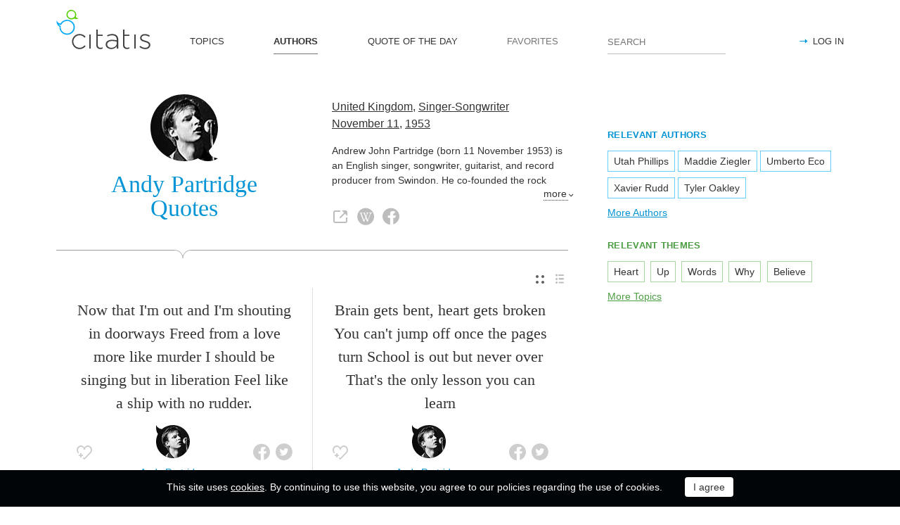

--- FILE ---
content_type: text/html; charset=utf-8
request_url: https://citatis.com/a6397/
body_size: 10119
content:
<!doctype html>
<!--[if IE]> <html class="ie" lang="en"> <![endif]-->
<!--[if (gt IE 10)|!(IE)]><!--> <html lang="en" prefix="og: http://ogp.me/ns#"> <!--<![endif]-->
<head>
	<link rel="subresource" href="//cdn.citatis.com/css/main.min.vd417aeb3.css" />
	<link rel="preconnect" href="https://cdnjs.cloudflare.com" />
	<link rel="preconnect" href="//cdn.citatis.com/img/">
	<link rel="preconnect" href="//pagead2.googlesyndication.com">
	<link rel="preconnect" href="//www.google-analytics.com">
	<link rel="preconnect" href="//googleads.g.doubleclick.net">
	<link rel="preconnect" href="//securepubads.g.doubleclick.net">
	<link rel="preconnect" href="//tpc.googlesyndication.com">

	<meta http-equiv="X-UA-Compatible" content="IE=edge,chrome=1" />
	<meta charset="utf-8" />
	<meta name="viewport" content="width=device-width, initial-scale=1.0, minimum-scale=0.5, user-scalable=yes" />
	<meta name="description" content="All Andy Partridge Quotes and Sayings - find your favorite inspirational quotes! The best thoughts from Andy Partridge, Singer-Songwriter from the United Kingdom" />
	<meta name="keywords" content="Andy Partridge, Singer-Songwriter, United Kingdom, Guitarist,Record Producer, citatis, Andy Partridge quotes" />
	<meta property="og:title" content="Andy Partridge Quotes" />
	<meta property="og:type" content="website" />
	<meta property="og:url" content="https://citatis.com/a6397/" />
	<meta property="fb:app_id" content="428075874317092" />
	
	
	<meta property="og:site_name" content="Citatis.com" />
	<meta property="og:description" content="All Andy Partridge Quotes and Sayings - find your favorite inspirational quotes! The best thoughts from Andy Partridge, Singer-Songwriter from the United Kingdom" />

	<meta name="twitter:site" content="@citatiscom">
	<meta name="twitter:creator" content="@citatiscom">
	<meta name="twitter:title" content="Andy Partridge Quotes">
	<meta name="twitter:description" content="All Andy Partridge Quotes and Sayings - find your favorite inspirational quotes! The best thoughts from Andy Partridge, Singer-Songwriter from the United Kingdom">

	<link rel="apple-touch-icon" sizes="180x180" href="//cdn.citatis.com/img/apple-touch-icon.png" />
	<link rel="icon" type="image/png" sizes="32x32" href="//cdn.citatis.com/img/favicon-32x32.png" />
	<link rel="icon" type="image/png" sizes="16x16" href="//cdn.citatis.com/img/favicon-16x16.png" />
	<link rel="manifest" href="//cdn.citatis.com/img/manifest.json" />
	<link rel="mask-icon" href="//cdn.citatis.com/img/safari-pinned-tab.svg" color="#5bbad5" />
	<meta name="theme-color" content="#ffffff" />

	<link rel="stylesheet" media="screen" href="//cdn.citatis.com/css/main.min.vd417aeb3.css" />
  <!--[if lt IE 9]><script src="https://cdnjs.cloudflare.com/ajax/libs/html5shiv/3.7.3/html5shiv.js"></script><![endif]-->
	<!--[if lt IE 10]><link rel="stylesheet" media="screen" href="//cdn.citatis.com/css/ie.min.v84bec87c.css" /><![endif]-->

	<title>Andy Partridge Quotes and Sayings | Citatis</title>
	
		<link rel="canonical" href="https://citatis.com/a6397/" />
	
	
	<!-- Global site tag (gtag.js) - Google Analytics -->
	<script async src="https://www.googletagmanager.com/gtag/js?id=UA-52815707-9"></script>
	
	<script>
	window.dataLayer = window.dataLayer || [];
	function gtag(){dataLayer.push(arguments);}
	gtag('js', new Date());
	gtag('config', 'UA-52815707-9');
	</script>
	<script async='async' src='https://www.googletagservices.com/tag/js/gpt.js'></script>
	<script>
	  var googletag = googletag || {};
	  googletag.cmd = googletag.cmd || [];

	  googletag.cmd.push(function() {
		 	if (screen.width > 1000) {
	    	googletag.defineSlot('/150025860/citatis-top', [[728, 90]], 'div-gpt-ad-1539479904694-0').addService(googletag.pubads());
				googletag.defineSlot('/150025860/citatis-footer', [[728, 90]], 'div-gpt-ad-1539483707189-0').addService(googletag.pubads());
			} else {
				googletag.defineSlot('/150025860/citatis-top', [[336, 280]], 'div-gpt-ad-1539479904694-0').addService(googletag.pubads());
				googletag.defineSlot('/150025860/citatis-footer', [[336, 280]], 'div-gpt-ad-1539483707189-0').addService(googletag.pubads());
			}
			googletag.defineSlot('/150025860/adsense-citatis-right', [[336, 280]], 'div-gpt-ad-1539482008349-0').addService(googletag.pubads());
			googletag.pubads().enableSingleRequest();
			
			googletag.enableServices();
			
		});
	</script>
	
	<script async src="//pagead2.googlesyndication.com/pagead/js/adsbygoogle.js"></script>
	<script>
	(adsbygoogle = window.adsbygoogle || []).push({
	google_ad_client: "ca-pub-2640316034442145",
	enable_page_level_ads: true
	});
	</script>
</head>

<body itemscope itemtype="http://schema.org/WebPage">
	<header>

	<button class="nav__menu-toggle collapsed" data-toggle="collapse" data-target="#navbar" aria-expanded="false" aria-label="Open site Navigation"></button>
	<button id="search_open" class="nav__search-open" aria-label="Site Search"></button>

	<a href="/" class="i-logo"><img src="//cdn.citatis.com/img/citatis_logo.svg" title="Popular Quotes" alt="Popular Quotes"></a>
	<nav class="panel">

		<ul class="nav collapse" id="navbar" aria-expanded="false">
		
			<li class="nav__item ">
				<a href="/topics/"  role="button">TOPICS</a>
			</li>
		
			<li class="nav__item active">
				<a href="/authors/"  role="button">AUTHORS</a>
			</li>
		
			<li class="nav__item ">
				<a href="/day/"  role="button">QUOTE OF THE DAY</a>
			</li>
		
			<li class="nav__item noactive">
				<a href="#popup_auth" data-toggle="modal" role="button">FAVORITES</a>
			</li>
		

			
				<li class="nav__item--login">
					<a href="#popup_auth" data-toggle="modal" role="button">LOG IN</a>
				</li>
			
		</ul>
		<form class="nav__search" id="nav__search" action="/search/" method="GET">
				<input type="search" id="search" value="" name="q" required="" placeholder="SEARCH" aria-label="Enter search query"/>
				<button id="b_search" type="submit" class="i-search" title="search"></button>
				<i id="close" class="i-close" aria-label="Close Search form"></i>
		</form>

	</nav>

</header>


<div class="wrapper" id="body_wrapper">
<main>
	<section class="author__about hr__decorate" itemscope="" itemtype="http://schema.org/Person">
		<div class="author__about__title">
<figure class="character-image"><img itemprop="image" src="//cdn.citatis.com/img/a/1d/6397.v2.jpg" alt="Andy Partridge"></figure>
		<h1 class="author__headline"><span itemprop="name">Andy Partridge</span> Quotes</h1>
	</div>
	<div class="author__about__description">
	<p>
<span itemprop="nationality"><a href="/nationality/uk/">United Kingdom</a></span>, <span itemprop="jobTitle"><a href="/profession/118/">Singer-Songwriter</a></span><br>
<span itemprop="birthDate">

<a href="/born/nov-11/" title="Was Born">November 11</a>,

<a href="/born/1953/" title="birthdate_year_title">1953</a></span></p><div class="cut" itemprop="description" id="author__description">
		<p>
			Andrew John Partridge (born 11 November 1953) is an English singer, songwriter, guitarist, and record producer from Swindon. He co-founded the rock band XTC, in which he served as the group&#39;s primary songwriter and vocalist. While the band was formed as an early punk rock group, Partridge&#39;s music drew heavily from British Invasion songwriters, and his style gradually shifted to more traditional pop, often with pastoral themes. The band&#39;s only British top 10 hit, &#34;Senses Working Overtime&#34; (1982), was written by Partridge.
		</p>
		
			<p>
				Also known as
				<a href="/profession/135/">Guitarist</a>, <a href="/profession/81/">Record Producer</a>
			</p>
		
	</div>
<span class="more" id="auhtor_info_more" more="more" less="Less">more</span>
<ul class="author__about__options"><li><a href="http://ape.uk.net" class="i-link" target="_blank" itemprop="url" title="Andy Partridge official website"></a></li><li><a href="https://en.wikipedia.org/wiki/Andy_Partridge" class="i-wiki" target="_blank" itemprop="url" title="Wikipedia article about Andy Partridge"></a></li><li><a href="https://www.facebook.com/Andy-Partridge-122532521396/" class="i-fb" target="_blank" itemprop="url" title="Andy Partridge Facebook page"></a></li></ul>
		</div>

	</section>


<div class="switch">
<ul class="switch-view" role="menu">
	<li id="switch_cards" role="menuitem"  class="active"><i class="i-cards" title="view_as_cards"></i></li>
	<li id="switch_list" role="menuitem"><i class="i-list" title="view_as_list"></i></li>
</ul>




</div>
<ul class="quotes--cards">
	<li class="quotes-item" itemscope="" itemtype="http://schema.org/Quotation">

	
	<blockquote itemprop="text">
	
		<a href="/a6397/37a56/">Now that I&#39;m out and I&#39;m shouting in doorways Freed from a love more like murder I should be singing but in liberation Feel like a ship with no rudder.</a>
	
	</blockquote>
	
		<cite itemprop="spokenByCharacter" itemscope="" itemtype="http://schema.org/Person">
			<a href="/a6397/">
				
					<figure class="character-image">
						<img itemprop="image" src="//cdn.citatis.com/img/a/1d/6397.v2.jpg" alt="Andy Partridge">
					</figure>
				
				<span class="cite-src" itemprop="name">Andy Partridge</span>
			</a>
		</cite>
	
	<ul class="quotes-item__options">
  <li>
    <button class="i-favorite popup-toggle" onclick="event.stopImmediatePropagation(); $('#popup_auth').modal('show');" title="Add to Favorites" qid="37a56"></button>
  </li>
  
</ul>
<ul class="quotes-item__share" data-id="37a56" itemtype="quote">
  <li>
    <button class="i-fb" data-url="https://www.facebook.com/share.php?u=https://citatis.com/a6397/37a56/" title="Share to Facebook"></button>
  </li>
  <li>
    <button class="i-tw" data-url="https://twitter.com/share?text=Now%20that%20I%27m%20out%20and%20I%27m%20shouting%20in%20doorways%20Freed%20from%20a%20love%20more%20like%20murder%20I%20should%20be%20singing%20but%20in%20liberation%20Feel%20like%20a%20ship%20with%20no%20rudder.&url=https%3A%2F%2Fcitatis.com%2Fa6397%2F37a56%2F" title="Share to Twitter"></button>
  </li>
  
</ul>


  <ul class="quotes-item__tags">
    
      <li><a href="/topic/409/">Singing</a></li>
    
  </ul>

<!--/quotes-item-->

	</li>


	<li class="quotes-item" itemscope="" itemtype="http://schema.org/Quotation">

	
	<blockquote itemprop="text">
	
		<a href="/a6397/17b09/">Brain gets bent, heart gets broken You can&#39;t jump off once the pages turn School is out but never over That&#39;s the only lesson you can learn</a>
	
	</blockquote>
	
		<cite itemprop="spokenByCharacter" itemscope="" itemtype="http://schema.org/Person">
			<a href="/a6397/">
				
					<figure class="character-image">
						<img itemprop="image" src="//cdn.citatis.com/img/a/1d/6397.v2.jpg" alt="Andy Partridge">
					</figure>
				
				<span class="cite-src" itemprop="name">Andy Partridge</span>
			</a>
		</cite>
	
	<ul class="quotes-item__options">
  <li>
    <button class="i-favorite popup-toggle" onclick="event.stopImmediatePropagation(); $('#popup_auth').modal('show');" title="Add to Favorites" qid="17b09"></button>
  </li>
  
</ul>
<ul class="quotes-item__share" data-id="17b09" itemtype="quote">
  <li>
    <button class="i-fb" data-url="https://www.facebook.com/share.php?u=https://citatis.com/a6397/17b09/" title="Share to Facebook"></button>
  </li>
  <li>
    <button class="i-tw" data-url="https://twitter.com/share?text=Brain%20gets%20bent%2C%20heart%20gets%20broken%20You%20can%27t%20jump%20off%20once%20the%20pages%20turn%20School%20is%20out%20but%20never%20over%20That%27s%20the%20only%20lesson%20you%20can%20learn&url=https%3A%2F%2Fcitatis.com%2Fa6397%2F17b09%2F" title="Share to Twitter"></button>
  </li>
  
</ul>


  <ul class="quotes-item__tags">
    
      <li><a href="/topic/31/">School</a></li>
    
      <li><a href="/topic/126/">Heart</a></li>
    
      <li><a href="/topic/1345/">Brain</a></li>
    
  </ul>

<!--/quotes-item-->

	</li>

</ul><div class="banner--main">
		<!-- /150025860/citatis-top -->
		<div id='div-gpt-ad-1539479904694-1'>
		<script>
		googletag.cmd.push(function() {
			var slot;
			var slotName = 'div-gpt-ad-1539479904694-1';
			if (screen.width > 1000) {
				slot = googletag.defineSlot('/150025860/citatis-top', [[728, 90]], slotName).addService(googletag.pubads());
			} else {
				document.getElementById(slotName).classList.add("banner--mobile");
				slot = googletag.defineSlot('/150025860/citatis-top', [[336, 280]], slotName).addService(googletag.pubads());
			}
			googletag.display(slotName);
			googletag.pubads().refresh([slot]);
		});
		</script>
		</div>
</div>
	<ul class="quotes--cards">

	<li class="quotes-item" itemscope="" itemtype="http://schema.org/Quotation">

	
	<blockquote itemprop="text">
	
		<a href="/a6397/37a57/">Now that I can see it&#39;s the queen&#39;s new clothes Now that I can hear all your poison prose Now that I can talk with my tongue unfroze I&#39;m not so sure of Santa or the buck tooth fairy There are no words for me inside your dictionary</a>
	
	</blockquote>
	
		<cite itemprop="spokenByCharacter" itemscope="" itemtype="http://schema.org/Person">
			<a href="/a6397/">
				
					<figure class="character-image">
						<img itemprop="image" src="//cdn.citatis.com/img/a/1d/6397.v2.jpg" alt="Andy Partridge">
					</figure>
				
				<span class="cite-src" itemprop="name">Andy Partridge</span>
			</a>
		</cite>
	
	<ul class="quotes-item__options">
  <li>
    <button class="i-favorite popup-toggle" onclick="event.stopImmediatePropagation(); $('#popup_auth').modal('show');" title="Add to Favorites" qid="37a57"></button>
  </li>
  
</ul>
<ul class="quotes-item__share" data-id="37a57" itemtype="quote">
  <li>
    <button class="i-fb" data-url="https://www.facebook.com/share.php?u=https://citatis.com/a6397/37a57/" title="Share to Facebook"></button>
  </li>
  <li>
    <button class="i-tw" data-url="https://twitter.com/share?text=Now%20that%20I%20can%20see%20it%27s%20the%20queen%27s%20new%20clothes%20Now%20that%20I%20can%20hear%20all%20your%20poison%20prose%20Now%20that%20I%20can%20talk%20with%20my%20tongue%20unfroze%20I%27m%20not%20so%20sure%20of%20Santa%20or%20the%20buck%20tooth%20fairy%20There%20are%20no%20words%20for%20me%20inside%20your%20dictionary&url=https%3A%2F%2Fcitatis.com%2Fa6397%2F37a57%2F" title="Share to Twitter"></button>
  </li>
  
</ul>


  <ul class="quotes-item__tags">
    
      <li><a href="/topic/99/">Words</a></li>
    
  </ul>

<!--/quotes-item-->

	</li>


	<li class="quotes-item" itemscope="" itemtype="http://schema.org/Quotation">

	
	<blockquote itemprop="text">
	
		<a href="/a6397/37a55/">We stole their babes and mothers, chiefs and braves Although we held the whip, you knew we were The real slaves To alchemy, human alchemy.</a>
	
	</blockquote>
	
		<cite itemprop="spokenByCharacter" itemscope="" itemtype="http://schema.org/Person">
			<a href="/a6397/">
				
					<figure class="character-image">
						<img itemprop="image" src="//cdn.citatis.com/img/a/1d/6397.v2.jpg" alt="Andy Partridge">
					</figure>
				
				<span class="cite-src" itemprop="name">Andy Partridge</span>
			</a>
		</cite>
	
	<ul class="quotes-item__options">
  <li>
    <button class="i-favorite popup-toggle" onclick="event.stopImmediatePropagation(); $('#popup_auth').modal('show');" title="Add to Favorites" qid="37a55"></button>
  </li>
  
</ul>
<ul class="quotes-item__share" data-id="37a55" itemtype="quote">
  <li>
    <button class="i-fb" data-url="https://www.facebook.com/share.php?u=https://citatis.com/a6397/37a55/" title="Share to Facebook"></button>
  </li>
  <li>
    <button class="i-tw" data-url="https://twitter.com/share?text=We%20stole%20their%20babes%20and%20mothers%2C%20chiefs%20and%20braves%20Although%20we%20held%20the%20whip%2C%20you%20knew%20we%20were%20The%20real%20slaves%20To%20alchemy%2C%20human%20alchemy.&url=https%3A%2F%2Fcitatis.com%2Fa6397%2F37a55%2F" title="Share to Twitter"></button>
  </li>
  
</ul>


  <ul class="quotes-item__tags">
    
      <li><a href="/topic/508/">Real</a></li>
    
  </ul>

<!--/quotes-item-->

	</li>


	<li class="quotes-item" itemscope="" itemtype="http://schema.org/Quotation">

	
	<blockquote itemprop="text">
	
		<a href="/a6397/27bf5/">Will you tell them about that far off and mythical land And how a child to the virgin came? Will you tell them that the reason why we murdered Everything upon the surface of the world Is so we can stand right up and say we did it in his name?</a>
	
	</blockquote>
	
		<cite itemprop="spokenByCharacter" itemscope="" itemtype="http://schema.org/Person">
			<a href="/a6397/">
				
					<figure class="character-image">
						<img itemprop="image" src="//cdn.citatis.com/img/a/1d/6397.v2.jpg" alt="Andy Partridge">
					</figure>
				
				<span class="cite-src" itemprop="name">Andy Partridge</span>
			</a>
		</cite>
	
	<ul class="quotes-item__options">
  <li>
    <button class="i-favorite popup-toggle" onclick="event.stopImmediatePropagation(); $('#popup_auth').modal('show');" title="Add to Favorites" qid="27bf5"></button>
  </li>
  
</ul>
<ul class="quotes-item__share" data-id="27bf5" itemtype="quote">
  <li>
    <button class="i-fb" data-url="https://www.facebook.com/share.php?u=https://citatis.com/a6397/27bf5/" title="Share to Facebook"></button>
  </li>
  <li>
    <button class="i-tw" data-url="https://twitter.com/share?text=Will%20you%20tell%20them%20about%20that%20far%20off%20and%20mythical%20land%20And%20how%20a%20child%20to%20the%20virgin%20came%3F%20Will%20you%20tell%20them%20that%20the%20reason%20why%20we%20murdered%20Everything%20upon%20the%20surface%20of%20the%20world%20Is%20so%20we%20can%20stand%20right%20up%20and%20say%20we%20did%20it%20in%20his%20name%3F&url=https%3A%2F%2Fcitatis.com%2Fa6397%2F27bf5%2F" title="Share to Twitter"></button>
  </li>
  
</ul>


  <ul class="quotes-item__tags">
    
      <li><a href="/topic/855/">Up</a></li>
    
      <li><a href="/topic/115/">World</a></li>
    
      <li><a href="/topic/1005/">Why</a></li>
    
  </ul>

<!--/quotes-item-->

	</li>


	<li class="quotes-item" itemscope="" itemtype="http://schema.org/Quotation">

	
	<blockquote itemprop="text">
	
		<a href="/a6397/27bf3/">Now I lay me down to sleep Knowing that your lenses peep Now I eat my daily bread And into the tape spool I&#39;ll be fed</a>
	
	</blockquote>
	
		<cite itemprop="spokenByCharacter" itemscope="" itemtype="http://schema.org/Person">
			<a href="/a6397/">
				
					<figure class="character-image">
						<img itemprop="image" src="//cdn.citatis.com/img/a/1d/6397.v2.jpg" alt="Andy Partridge">
					</figure>
				
				<span class="cite-src" itemprop="name">Andy Partridge</span>
			</a>
		</cite>
	
	<ul class="quotes-item__options">
  <li>
    <button class="i-favorite popup-toggle" onclick="event.stopImmediatePropagation(); $('#popup_auth').modal('show');" title="Add to Favorites" qid="27bf3"></button>
  </li>
  
</ul>
<ul class="quotes-item__share" data-id="27bf3" itemtype="quote">
  <li>
    <button class="i-fb" data-url="https://www.facebook.com/share.php?u=https://citatis.com/a6397/27bf3/" title="Share to Facebook"></button>
  </li>
  <li>
    <button class="i-tw" data-url="https://twitter.com/share?text=Now%20I%20lay%20me%20down%20to%20sleep%20Knowing%20that%20your%20lenses%20peep%20Now%20I%20eat%20my%20daily%20bread%20And%20into%20the%20tape%20spool%20I%27ll%20be%20fed&url=https%3A%2F%2Fcitatis.com%2Fa6397%2F27bf3%2F" title="Share to Twitter"></button>
  </li>
  
</ul>


  <ul class="quotes-item__tags">
    
      <li><a href="/topic/43/">Sleep</a></li>
    
      <li><a href="/topic/415/">Daily</a></li>
    
  </ul>

<!--/quotes-item-->

	</li>


	<li class="quotes-item" itemscope="" itemtype="http://schema.org/Quotation">

	
	<blockquote itemprop="text">
	
		<a href="/a6397/17b05/">Dear God, sorry to disturb you, but... I feel that I should be heard loud and clear. We all need a big reduction in amount of tears And all the people that you made in your image, See them fighting in the street &#39;Cause they can&#39;t make opinions meet about God, I can&#39;t believe in you.</a>
	
	</blockquote>
	
		<cite itemprop="spokenByCharacter" itemscope="" itemtype="http://schema.org/Person">
			<a href="/a6397/">
				
					<figure class="character-image">
						<img itemprop="image" src="//cdn.citatis.com/img/a/1d/6397.v2.jpg" alt="Andy Partridge">
					</figure>
				
				<span class="cite-src" itemprop="name">Andy Partridge</span>
			</a>
		</cite>
	
	<ul class="quotes-item__options">
  <li>
    <button class="i-favorite popup-toggle" onclick="event.stopImmediatePropagation(); $('#popup_auth').modal('show');" title="Add to Favorites" qid="17b05"></button>
  </li>
  
</ul>
<ul class="quotes-item__share" data-id="17b05" itemtype="quote">
  <li>
    <button class="i-fb" data-url="https://www.facebook.com/share.php?u=https://citatis.com/a6397/17b05/" title="Share to Facebook"></button>
  </li>
  <li>
    <button class="i-tw" data-url="https://twitter.com/share?text=Dear%20God%2C%20sorry%20to%20disturb%20you%2C%20but...%20I%20feel%20that%20I%20should%20be%20heard%20loud%20and%20clear.%20We%20all%20need%20a%20big%20reduction%20in%20amount%20of%20tears%20And%20all%20the%20people%20that%20you%20made%20in%20your%20image%2C%20See%20them%20fighting%20in%20the%20street%20%27Cause%20they%20can%27t%20make%20opinions%20meet%20about%20God%2C%20I%20can%27t%20believe%20in%20you.&url=https%3A%2F%2Fcitatis.com%2Fa6397%2F17b05%2F" title="Share to Twitter"></button>
  </li>
  
</ul>


  <ul class="quotes-item__tags">
    
      <li><a href="/topic/92/">People</a></li>
    
      <li><a href="/topic/58/">God</a></li>
    
      <li><a href="/topic/67/">Believe</a></li>
    
  </ul>

<!--/quotes-item-->

	</li>


	<li class="quotes-item" itemscope="" itemtype="http://schema.org/Quotation">

	
	<blockquote itemprop="text">
	
		<a href="/a6397/17b04/">Ballet for a rainy day Silent film of melting miracle play Dancing out there through my window To the backdrop of a slow descending grey</a>
	
	</blockquote>
	
		<cite itemprop="spokenByCharacter" itemscope="" itemtype="http://schema.org/Person">
			<a href="/a6397/">
				
					<figure class="character-image">
						<img itemprop="image" src="//cdn.citatis.com/img/a/1d/6397.v2.jpg" alt="Andy Partridge">
					</figure>
				
				<span class="cite-src" itemprop="name">Andy Partridge</span>
			</a>
		</cite>
	
	<ul class="quotes-item__options">
  <li>
    <button class="i-favorite popup-toggle" onclick="event.stopImmediatePropagation(); $('#popup_auth').modal('show');" title="Add to Favorites" qid="17b04"></button>
  </li>
  
</ul>
<ul class="quotes-item__share" data-id="17b04" itemtype="quote">
  <li>
    <button class="i-fb" data-url="https://www.facebook.com/share.php?u=https://citatis.com/a6397/17b04/" title="Share to Facebook"></button>
  </li>
  <li>
    <button class="i-tw" data-url="https://twitter.com/share?text=Ballet%20for%20a%20rainy%20day%20Silent%20film%20of%20melting%20miracle%20play%20Dancing%20out%20there%20through%20my%20window%20To%20the%20backdrop%20of%20a%20slow%20descending%20grey&url=https%3A%2F%2Fcitatis.com%2Fa6397%2F17b04%2F" title="Share to Twitter"></button>
  </li>
  
</ul>


  <ul class="quotes-item__tags">
    
      <li><a href="/topic/3577/">Miracle</a></li>
    
      <li><a href="/topic/1653/">Ballet</a></li>
    
  </ul>

<!--/quotes-item-->

	</li>


	</ul>
<div class="banner--main">
		<!-- /150025860/citatis-top -->
		<div id='div-gpt-ad-1539479904694-2'>
		<script>
		googletag.cmd.push(function() {
			var slot;
			var slotName = 'div-gpt-ad-1539479904694-2';
			if (screen.width > 1000) {
				slot = googletag.defineSlot('/150025860/citatis-top', [[728, 90]], slotName).addService(googletag.pubads());
			} else {
				document.getElementById(slotName).classList.add("banner--mobile");
				slot = googletag.defineSlot('/150025860/citatis-top', [[336, 280]], slotName).addService(googletag.pubads());
			}
			googletag.display(slotName);
			googletag.pubads().refresh([slot]);
		});
		</script>
		</div>
</div>
		<ul class="quotes--cards">

	<li class="quotes-item" itemscope="" itemtype="http://schema.org/Quotation">

	
	<blockquote itemprop="text">
	
		<a href="/a6397/17b08/">I had a dream where the car is reduced to a fossil I had a dream where the car is reduced to a fossil Take a packet of seeds, take yourself out to play I want to see a river of orchids where we had a motorway</a>
	
	</blockquote>
	
		<cite itemprop="spokenByCharacter" itemscope="" itemtype="http://schema.org/Person">
			<a href="/a6397/">
				
					<figure class="character-image">
						<img itemprop="image" src="//cdn.citatis.com/img/a/1d/6397.v2.jpg" alt="Andy Partridge">
					</figure>
				
				<span class="cite-src" itemprop="name">Andy Partridge</span>
			</a>
		</cite>
	
	<ul class="quotes-item__options">
  <li>
    <button class="i-favorite popup-toggle" onclick="event.stopImmediatePropagation(); $('#popup_auth').modal('show');" title="Add to Favorites" qid="17b08"></button>
  </li>
  
</ul>
<ul class="quotes-item__share" data-id="17b08" itemtype="quote">
  <li>
    <button class="i-fb" data-url="https://www.facebook.com/share.php?u=https://citatis.com/a6397/17b08/" title="Share to Facebook"></button>
  </li>
  <li>
    <button class="i-tw" data-url="https://twitter.com/share?text=I%20had%20a%20dream%20where%20the%20car%20is%20reduced%20to%20a%20fossil%20I%20had%20a%20dream%20where%20the%20car%20is%20reduced%20to%20a%20fossil%20Take%20a%20packet%20of%20seeds%2C%20take%20yourself%20out%20to%20play%20I%20want%20to%20see%20a%20river%20of%20orchids%20where%20we%20had%20a%20motorway&url=https%3A%2F%2Fcitatis.com%2Fa6397%2F17b08%2F" title="Share to Twitter"></button>
  </li>
  
</ul>


  <ul class="quotes-item__tags">
    
      <li><a href="/topic/482/">Dream</a></li>
    
      <li><a href="/topic/544/">Car</a></li>
    
      <li><a href="/topic/1403/">River</a></li>
    
  </ul>

<!--/quotes-item-->

	</li>


	<li class="quotes-item" itemscope="" itemtype="http://schema.org/Quotation">

	
	<blockquote itemprop="text">
	
		<a href="/a6397/17b02/">It started when i heard your song of love Pouring down like honey from above I started to spin, i started to move Just like a needle that is sticking through the same old groove</a>
	
	</blockquote>
	
		<cite itemprop="spokenByCharacter" itemscope="" itemtype="http://schema.org/Person">
			<a href="/a6397/">
				
					<figure class="character-image">
						<img itemprop="image" src="//cdn.citatis.com/img/a/1d/6397.v2.jpg" alt="Andy Partridge">
					</figure>
				
				<span class="cite-src" itemprop="name">Andy Partridge</span>
			</a>
		</cite>
	
	<ul class="quotes-item__options">
  <li>
    <button class="i-favorite popup-toggle" onclick="event.stopImmediatePropagation(); $('#popup_auth').modal('show');" title="Add to Favorites" qid="17b02"></button>
  </li>
  
</ul>
<ul class="quotes-item__share" data-id="17b02" itemtype="quote">
  <li>
    <button class="i-fb" data-url="https://www.facebook.com/share.php?u=https://citatis.com/a6397/17b02/" title="Share to Facebook"></button>
  </li>
  <li>
    <button class="i-tw" data-url="https://twitter.com/share?text=It%20started%20when%20i%20heard%20your%20song%20of%20love%20Pouring%20down%20like%20honey%20from%20above%20I%20started%20to%20spin%2C%20i%20started%20to%20move%20Just%20like%20a%20needle%20that%20is%20sticking%20through%20the%20same%20old%20groove&url=https%3A%2F%2Fcitatis.com%2Fa6397%2F17b02%2F" title="Share to Twitter"></button>
  </li>
  
</ul>


  <ul class="quotes-item__tags">
    
      <li><a href="/topic/493/">Song</a></li>
    
  </ul>

<!--/quotes-item-->

	</li>


	<li class="quotes-item" itemscope="" itemtype="http://schema.org/Quotation">

	
	<blockquote itemprop="text">
	
		<a href="/a6397/27bf1/">I leaned right over to kiss your stoney book A little jealous of the ships with whom you flirt A billion lovers with their cameras Snap to look and in my fantasy I sail beneath your skirt</a>
	
	</blockquote>
	
		<cite itemprop="spokenByCharacter" itemscope="" itemtype="http://schema.org/Person">
			<a href="/a6397/">
				
					<figure class="character-image">
						<img itemprop="image" src="//cdn.citatis.com/img/a/1d/6397.v2.jpg" alt="Andy Partridge">
					</figure>
				
				<span class="cite-src" itemprop="name">Andy Partridge</span>
			</a>
		</cite>
	
	<ul class="quotes-item__options">
  <li>
    <button class="i-favorite popup-toggle" onclick="event.stopImmediatePropagation(); $('#popup_auth').modal('show');" title="Add to Favorites" qid="27bf1"></button>
  </li>
  
</ul>
<ul class="quotes-item__share" data-id="27bf1" itemtype="quote">
  <li>
    <button class="i-fb" data-url="https://www.facebook.com/share.php?u=https://citatis.com/a6397/27bf1/" title="Share to Facebook"></button>
  </li>
  <li>
    <button class="i-tw" data-url="https://twitter.com/share?text=I%20leaned%20right%20over%20to%20kiss%20your%20stoney%20book%20A%20little%20jealous%20of%20the%20ships%20with%20whom%20you%20flirt%20A%20billion%20lovers%20with%20their%20cameras%20Snap%20to%20look%20and%20in%20my%20fantasy%20I%20sail%20beneath%20your%20skirt&url=https%3A%2F%2Fcitatis.com%2Fa6397%2F27bf1%2F" title="Share to Twitter"></button>
  </li>
  
</ul>


  <ul class="quotes-item__tags">
    
      <li><a href="/topic/435/">Book</a></li>
    
      <li><a href="/topic/2044/">Kiss</a></li>
    
  </ul>

<!--/quotes-item-->

	</li>


	<li class="quotes-item" itemscope="" itemtype="http://schema.org/Quotation">

	
	<blockquote itemprop="text">
	
		<a href="/a6397/27bf6/">Reign of blows cascading down upon your shoulders Far too many men dressed up as soldiers The lamb is brought to the ground Under the weight of the Crown A crown of thorns and dark deeds The swastika and the hammer and sickle Are symbols that reap only weeds</a>
	
	</blockquote>
	
		<cite itemprop="spokenByCharacter" itemscope="" itemtype="http://schema.org/Person">
			<a href="/a6397/">
				
					<figure class="character-image">
						<img itemprop="image" src="//cdn.citatis.com/img/a/1d/6397.v2.jpg" alt="Andy Partridge">
					</figure>
				
				<span class="cite-src" itemprop="name">Andy Partridge</span>
			</a>
		</cite>
	
	<ul class="quotes-item__options">
  <li>
    <button class="i-favorite popup-toggle" onclick="event.stopImmediatePropagation(); $('#popup_auth').modal('show');" title="Add to Favorites" qid="27bf6"></button>
  </li>
  
</ul>
<ul class="quotes-item__share" data-id="27bf6" itemtype="quote">
  <li>
    <button class="i-fb" data-url="https://www.facebook.com/share.php?u=https://citatis.com/a6397/27bf6/" title="Share to Facebook"></button>
  </li>
  <li>
    <button class="i-tw" data-url="https://twitter.com/share?text=Reign%20of%20blows%20cascading%20down%20upon%20your%20shoulders%20Far%20too%20many%20men%20dressed%20up%20as%20soldiers%20The%20lamb%20is%20brought%20to%20the%20ground%20Under%20the%20weight%20of%20the%20Crown%20A%20crown%20of%20thorns%20and%20dark%20deeds%20The%20swastika%20and%20the%20hammer%20and%20sickle%20Are%20symbols%20that%20reap%20only%20weeds&url=https%3A%2F%2Fcitatis.com%2Fa6397%2F27bf6%2F" title="Share to Twitter"></button>
  </li>
  
</ul>


  <ul class="quotes-item__tags">
    
      <li><a href="/topic/855/">Up</a></li>
    
      <li><a href="/topic/124/">Men</a></li>
    
      <li><a href="/topic/734/">Dark</a></li>
    
  </ul>

<!--/quotes-item-->

	</li>


	<li class="quotes-item" itemscope="" itemtype="http://schema.org/Quotation">

	
	<blockquote itemprop="text">
	
		<a href="/a6397/27bf7/">The man who sailed around his soul From East to West, from pole to pole With ego as his drunken captain Greed, the mutineer, had trapped all reason in the hold</a>
	
	</blockquote>
	
		<cite itemprop="spokenByCharacter" itemscope="" itemtype="http://schema.org/Person">
			<a href="/a6397/">
				
					<figure class="character-image">
						<img itemprop="image" src="//cdn.citatis.com/img/a/1d/6397.v2.jpg" alt="Andy Partridge">
					</figure>
				
				<span class="cite-src" itemprop="name">Andy Partridge</span>
			</a>
		</cite>
	
	<ul class="quotes-item__options">
  <li>
    <button class="i-favorite popup-toggle" onclick="event.stopImmediatePropagation(); $('#popup_auth').modal('show');" title="Add to Favorites" qid="27bf7"></button>
  </li>
  
</ul>
<ul class="quotes-item__share" data-id="27bf7" itemtype="quote">
  <li>
    <button class="i-fb" data-url="https://www.facebook.com/share.php?u=https://citatis.com/a6397/27bf7/" title="Share to Facebook"></button>
  </li>
  <li>
    <button class="i-tw" data-url="https://twitter.com/share?text=The%20man%20who%20sailed%20around%20his%20soul%20From%20East%20to%20West%2C%20from%20pole%20to%20pole%20With%20ego%20as%20his%20drunken%20captain%20Greed%2C%20the%20mutineer%2C%20had%20trapped%20all%20reason%20in%20the%20hold&url=https%3A%2F%2Fcitatis.com%2Fa6397%2F27bf7%2F" title="Share to Twitter"></button>
  </li>
  
</ul>


  <ul class="quotes-item__tags">
    
      <li><a href="/topic/39/">Soul</a></li>
    
      <li><a href="/topic/1074/">Ego</a></li>
    
      <li><a href="/topic/2396/">Greed</a></li>
    
  </ul>

<!--/quotes-item-->

	</li>


	<li class="quotes-item" itemscope="" itemtype="http://schema.org/Quotation">

	
	<blockquote itemprop="text">
	
		<a href="/a6397/17b03/">Other lands became a larder full of all the good things All we had to do was go and take Blood the colour of the rain that grew our wicked harvest Black the colour icing on our cake</a>
	
	</blockquote>
	
		<cite itemprop="spokenByCharacter" itemscope="" itemtype="http://schema.org/Person">
			<a href="/a6397/">
				
					<figure class="character-image">
						<img itemprop="image" src="//cdn.citatis.com/img/a/1d/6397.v2.jpg" alt="Andy Partridge">
					</figure>
				
				<span class="cite-src" itemprop="name">Andy Partridge</span>
			</a>
		</cite>
	
	<ul class="quotes-item__options">
  <li>
    <button class="i-favorite popup-toggle" onclick="event.stopImmediatePropagation(); $('#popup_auth').modal('show');" title="Add to Favorites" qid="17b03"></button>
  </li>
  
</ul>
<ul class="quotes-item__share" data-id="17b03" itemtype="quote">
  <li>
    <button class="i-fb" data-url="https://www.facebook.com/share.php?u=https://citatis.com/a6397/17b03/" title="Share to Facebook"></button>
  </li>
  <li>
    <button class="i-tw" data-url="https://twitter.com/share?text=Other%20lands%20became%20a%20larder%20full%20of%20all%20the%20good%20things%20All%20we%20had%20to%20do%20was%20go%20and%20take%20Blood%20the%20colour%20of%20the%20rain%20that%20grew%20our%20wicked%20harvest%20Black%20the%20colour%20icing%20on%20our%20cake&url=https%3A%2F%2Fcitatis.com%2Fa6397%2F17b03%2F" title="Share to Twitter"></button>
  </li>
  
</ul>


  <ul class="quotes-item__tags">
    
      <li><a href="/topic/57/">Good</a></li>
    
      <li><a href="/topic/211/">Black</a></li>
    
      <li><a href="/topic/1696/">Rain</a></li>
    
  </ul>

<!--/quotes-item-->

	</li>


	</ul>
<div class="banner--main">
		<!-- /150025860/citatis-top -->
		<div id='div-gpt-ad-1539479904694-3'>
		<script>
		googletag.cmd.push(function() {
			var slot;
			var slotName = 'div-gpt-ad-1539479904694-3';
			if (screen.width > 1000) {
				slot = googletag.defineSlot('/150025860/citatis-top', [[728, 90]], slotName).addService(googletag.pubads());
			} else {
				document.getElementById(slotName).classList.add("banner--mobile");
				slot = googletag.defineSlot('/150025860/citatis-top', [[336, 280]], slotName).addService(googletag.pubads());
			}
			googletag.display(slotName);
			googletag.pubads().refresh([slot]);
		});
		</script>
		</div>
</div>
		<ul class="quotes--cards">

	<li class="quotes-item" itemscope="" itemtype="http://schema.org/Quotation">

	
	<blockquote itemprop="text">
	
		<a href="/a6397/17b01/">I wonder wonder why the wonder falls I wonder why the wonder falls on me I wonder wonder why the wonder falls With everything I touch and hear and see</a>
	
	</blockquote>
	
		<cite itemprop="spokenByCharacter" itemscope="" itemtype="http://schema.org/Person">
			<a href="/a6397/">
				
					<figure class="character-image">
						<img itemprop="image" src="//cdn.citatis.com/img/a/1d/6397.v2.jpg" alt="Andy Partridge">
					</figure>
				
				<span class="cite-src" itemprop="name">Andy Partridge</span>
			</a>
		</cite>
	
	<ul class="quotes-item__options">
  <li>
    <button class="i-favorite popup-toggle" onclick="event.stopImmediatePropagation(); $('#popup_auth').modal('show');" title="Add to Favorites" qid="17b01"></button>
  </li>
  
</ul>
<ul class="quotes-item__share" data-id="17b01" itemtype="quote">
  <li>
    <button class="i-fb" data-url="https://www.facebook.com/share.php?u=https://citatis.com/a6397/17b01/" title="Share to Facebook"></button>
  </li>
  <li>
    <button class="i-tw" data-url="https://twitter.com/share?text=I%20wonder%20wonder%20why%20the%20wonder%20falls%20I%20wonder%20why%20the%20wonder%20falls%20on%20me%20I%20wonder%20wonder%20why%20the%20wonder%20falls%20With%20everything%20I%20touch%20and%20hear%20and%20see&url=https%3A%2F%2Fcitatis.com%2Fa6397%2F17b01%2F" title="Share to Twitter"></button>
  </li>
  
</ul>


  <ul class="quotes-item__tags">
    
      <li><a href="/topic/1005/">Why</a></li>
    
      <li><a href="/topic/1276/">Wonder</a></li>
    
  </ul>

<!--/quotes-item-->

	</li>


	<li class="quotes-item" itemscope="" itemtype="http://schema.org/Quotation">

	
	<blockquote itemprop="text">
	
		<a href="/a6397/27bf4/">For a heart without love is a song with no words And a tune to which no one is listening So your heart must give love and you&#39;ll find that You shine like rain on the leaves you&#39;ll be glistening.</a>
	
	</blockquote>
	
		<cite itemprop="spokenByCharacter" itemscope="" itemtype="http://schema.org/Person">
			<a href="/a6397/">
				
					<figure class="character-image">
						<img itemprop="image" src="//cdn.citatis.com/img/a/1d/6397.v2.jpg" alt="Andy Partridge">
					</figure>
				
				<span class="cite-src" itemprop="name">Andy Partridge</span>
			</a>
		</cite>
	
	<ul class="quotes-item__options">
  <li>
    <button class="i-favorite popup-toggle" onclick="event.stopImmediatePropagation(); $('#popup_auth').modal('show');" title="Add to Favorites" qid="27bf4"></button>
  </li>
  
</ul>
<ul class="quotes-item__share" data-id="27bf4" itemtype="quote">
  <li>
    <button class="i-fb" data-url="https://www.facebook.com/share.php?u=https://citatis.com/a6397/27bf4/" title="Share to Facebook"></button>
  </li>
  <li>
    <button class="i-tw" data-url="https://twitter.com/share?text=For%20a%20heart%20without%20love%20is%20a%20song%20with%20no%20words%20And%20a%20tune%20to%20which%20no%20one%20is%20listening%20So%20your%20heart%20must%20give%20love%20and%20you%27ll%20find%20that%20You%20shine%20like%20rain%20on%20the%20leaves%20you%27ll%20be%20glistening.&url=https%3A%2F%2Fcitatis.com%2Fa6397%2F27bf4%2F" title="Share to Twitter"></button>
  </li>
  
</ul>


  <ul class="quotes-item__tags">
    
      <li><a href="/topic/126/">Heart</a></li>
    
      <li><a href="/topic/493/">Song</a></li>
    
      <li><a href="/topic/99/">Words</a></li>
    
  </ul>

<!--/quotes-item-->

	</li>


	<li class="quotes-item" itemscope="" itemtype="http://schema.org/Quotation">

	
	<blockquote itemprop="text">
	
		<a href="/a6397/17b07/">Children thrown from heavensee the peacock&#39;s jealous tremblestars congeal into instructionsshowing how the sky is openedand spread down like a bedsheet</a>
	
	</blockquote>
	
		<cite itemprop="spokenByCharacter" itemscope="" itemtype="http://schema.org/Person">
			<a href="/a6397/">
				
					<figure class="character-image">
						<img itemprop="image" src="//cdn.citatis.com/img/a/1d/6397.v2.jpg" alt="Andy Partridge">
					</figure>
				
				<span class="cite-src" itemprop="name">Andy Partridge</span>
			</a>
		</cite>
	
	<ul class="quotes-item__options">
  <li>
    <button class="i-favorite popup-toggle" onclick="event.stopImmediatePropagation(); $('#popup_auth').modal('show');" title="Add to Favorites" qid="17b07"></button>
  </li>
  
</ul>
<ul class="quotes-item__share" data-id="17b07" itemtype="quote">
  <li>
    <button class="i-fb" data-url="https://www.facebook.com/share.php?u=https://citatis.com/a6397/17b07/" title="Share to Facebook"></button>
  </li>
  <li>
    <button class="i-tw" data-url="https://twitter.com/share?text=Children%20thrown%20from%20heavensee%20the%20peacock%27s%20jealous%20tremblestars%20congeal%20into%20instructionsshowing%20how%20the%20sky%20is%20openedand%20spread%20down%20like%20a%20bedsheet&url=https%3A%2F%2Fcitatis.com%2Fa6397%2F17b07%2F" title="Share to Twitter"></button>
  </li>
  
</ul>


  <ul class="quotes-item__tags">
    
      <li><a href="/topic/202/">Children</a></li>
    
      <li><a href="/topic/285/">Sky</a></li>
    
  </ul>

<!--/quotes-item-->

	</li>


	<li class="quotes-item" itemscope="" itemtype="http://schema.org/Quotation">

	
	<blockquote itemprop="text">
	
		<a href="/a6397/27bf8/">I&#39;d smile so much my face would crack in two Then you could fix it with your kissing glue I&#39;d like that Yes, I&#39;d like that</a>
	
	</blockquote>
	
		<cite itemprop="spokenByCharacter" itemscope="" itemtype="http://schema.org/Person">
			<a href="/a6397/">
				
					<figure class="character-image">
						<img itemprop="image" src="//cdn.citatis.com/img/a/1d/6397.v2.jpg" alt="Andy Partridge">
					</figure>
				
				<span class="cite-src" itemprop="name">Andy Partridge</span>
			</a>
		</cite>
	
	<ul class="quotes-item__options">
  <li>
    <button class="i-favorite popup-toggle" onclick="event.stopImmediatePropagation(); $('#popup_auth').modal('show');" title="Add to Favorites" qid="27bf8"></button>
  </li>
  
</ul>
<ul class="quotes-item__share" data-id="27bf8" itemtype="quote">
  <li>
    <button class="i-fb" data-url="https://www.facebook.com/share.php?u=https://citatis.com/a6397/27bf8/" title="Share to Facebook"></button>
  </li>
  <li>
    <button class="i-tw" data-url="https://twitter.com/share?text=I%27d%20smile%20so%20much%20my%20face%20would%20crack%20in%20two%20Then%20you%20could%20fix%20it%20with%20your%20kissing%20glue%20I%27d%20like%20that%20Yes%2C%20I%27d%20like%20that&url=https%3A%2F%2Fcitatis.com%2Fa6397%2F27bf8%2F" title="Share to Twitter"></button>
  </li>
  
</ul>


  <ul class="quotes-item__tags">
    
      <li><a href="/topic/42/">Smile</a></li>
    
  </ul>

<!--/quotes-item-->

	</li>


	<li class="quotes-item" itemscope="" itemtype="http://schema.org/Quotation">

	
	<blockquote itemprop="text">
	
		<a href="/a6397/17b06/">I believe the printed word is more than sacred Beyond the gauge of good or bad The human right to let your soul fly free and naked Above the violence of the fearful and sad</a>
	
	</blockquote>
	
		<cite itemprop="spokenByCharacter" itemscope="" itemtype="http://schema.org/Person">
			<a href="/a6397/">
				
					<figure class="character-image">
						<img itemprop="image" src="//cdn.citatis.com/img/a/1d/6397.v2.jpg" alt="Andy Partridge">
					</figure>
				
				<span class="cite-src" itemprop="name">Andy Partridge</span>
			</a>
		</cite>
	
	<ul class="quotes-item__options">
  <li>
    <button class="i-favorite popup-toggle" onclick="event.stopImmediatePropagation(); $('#popup_auth').modal('show');" title="Add to Favorites" qid="17b06"></button>
  </li>
  
</ul>
<ul class="quotes-item__share" data-id="17b06" itemtype="quote">
  <li>
    <button class="i-fb" data-url="https://www.facebook.com/share.php?u=https://citatis.com/a6397/17b06/" title="Share to Facebook"></button>
  </li>
  <li>
    <button class="i-tw" data-url="https://twitter.com/share?text=I%20believe%20the%20printed%20word%20is%20more%20than%20sacred%20Beyond%20the%20gauge%20of%20good%20or%20bad%20The%20human%20right%20to%20let%20your%20soul%20fly%20free%20and%20naked%20Above%20the%20violence%20of%20the%20fearful%20and%20sad&url=https%3A%2F%2Fcitatis.com%2Fa6397%2F17b06%2F" title="Share to Twitter"></button>
  </li>
  
</ul>


  <ul class="quotes-item__tags">
    
      <li><a href="/topic/57/">Good</a></li>
    
      <li><a href="/topic/67/">Believe</a></li>
    
      <li><a href="/topic/963/">Bad</a></li>
    
  </ul>

<!--/quotes-item-->

	</li>


	<li class="quotes-item" itemscope="" itemtype="http://schema.org/Quotation">

	
	<blockquote itemprop="text">
	
		<a href="/a6397/27bf2/">Everybody eats something But you won&#39;t eat me You won&#39;t get me on your plate Or have me over for tea Everybody lives somewhere Mud hut or igloo But what I got is the hottest spot And it&#39;s away from you</a>
	
	</blockquote>
	
		<cite itemprop="spokenByCharacter" itemscope="" itemtype="http://schema.org/Person">
			<a href="/a6397/">
				
					<figure class="character-image">
						<img itemprop="image" src="//cdn.citatis.com/img/a/1d/6397.v2.jpg" alt="Andy Partridge">
					</figure>
				
				<span class="cite-src" itemprop="name">Andy Partridge</span>
			</a>
		</cite>
	
	<ul class="quotes-item__options">
  <li>
    <button class="i-favorite popup-toggle" onclick="event.stopImmediatePropagation(); $('#popup_auth').modal('show');" title="Add to Favorites" qid="27bf2"></button>
  </li>
  
</ul>
<ul class="quotes-item__share" data-id="27bf2" itemtype="quote">
  <li>
    <button class="i-fb" data-url="https://www.facebook.com/share.php?u=https://citatis.com/a6397/27bf2/" title="Share to Facebook"></button>
  </li>
  <li>
    <button class="i-tw" data-url="https://twitter.com/share?text=Everybody%20eats%20something%20But%20you%20won%27t%20eat%20me%20You%20won%27t%20get%20me%20on%20your%20plate%20Or%20have%20me%20over%20for%20tea%20Everybody%20lives%20somewhere%20Mud%20hut%20or%20igloo%20But%20what%20I%20got%20is%20the%20hottest%20spot%20And%20it%27s%20away%20from%20you&url=https%3A%2F%2Fcitatis.com%2Fa6397%2F27bf2%2F" title="Share to Twitter"></button>
  </li>
  
</ul>


  <ul class="quotes-item__tags">
    
      <li><a href="/topic/1188/">Tea</a></li>
    
  </ul>

<!--/quotes-item-->

	</li>


	</ul>
<div class="banner--main">
		<!-- /150025860/citatis-top -->
		<div id='div-gpt-ad-1539479904694-4'>
		<script>
		googletag.cmd.push(function() {
			var slot;
			var slotName = 'div-gpt-ad-1539479904694-4';
			if (screen.width > 1000) {
				slot = googletag.defineSlot('/150025860/citatis-top', [[728, 90]], slotName).addService(googletag.pubads());
			} else {
				document.getElementById(slotName).classList.add("banner--mobile");
				slot = googletag.defineSlot('/150025860/citatis-top', [[336, 280]], slotName).addService(googletag.pubads());
			}
			googletag.display(slotName);
			googletag.pubads().refresh([slot]);
		});
		</script>
		</div>
</div>
		<ul class="quotes--cards">

	<li class="quotes-item" itemscope="" itemtype="http://schema.org/Quotation">

	
	<blockquote itemprop="text">
	
		<a href="/a6397/07bb8/">Well I don’t know how many pounds make up a ton, Of all the nobel prizes that I’ve never won, And I may be the mayor of simpleton, But I know one thing, And that’s I love you.</a>
	
	</blockquote>
	
		<cite itemprop="spokenByCharacter" itemscope="" itemtype="http://schema.org/Person">
			<a href="/a6397/">
				
					<figure class="character-image">
						<img itemprop="image" src="//cdn.citatis.com/img/a/1d/6397.v2.jpg" alt="Andy Partridge">
					</figure>
				
				<span class="cite-src" itemprop="name">Andy Partridge</span>
			</a>
		</cite>
	
	<ul class="quotes-item__options">
  <li>
    <button class="i-favorite popup-toggle" onclick="event.stopImmediatePropagation(); $('#popup_auth').modal('show');" title="Add to Favorites" qid="07bb8"></button>
  </li>
  
</ul>
<ul class="quotes-item__share" data-id="07bb8" itemtype="quote">
  <li>
    <button class="i-fb" data-url="https://www.facebook.com/share.php?u=https://citatis.com/a6397/07bb8/" title="Share to Facebook"></button>
  </li>
  <li>
    <button class="i-tw" data-url="https://twitter.com/share?text=Well%20I%20don%E2%80%99t%20know%20how%20many%20pounds%20make%20up%20a%20ton%2C%20Of%20all%20the%20nobel%20prizes%20that%20I%E2%80%99ve%20never%20won%2C%20And%20I%20may%20be%20the%20mayor%20of%20simpleton%2C%20But%20I%20know%20one%20thing%2C%20And%20that%E2%80%99s%20I%20love%20you.&url=https%3A%2F%2Fcitatis.com%2Fa6397%2F07bb8%2F" title="Share to Twitter"></button>
  </li>
  
</ul>


  <ul class="quotes-item__tags">
    
      <li><a href="/topic/855/">Up</a></li>
    
      <li><a href="/topic/1081/">May</a></li>
    
  </ul>

<!--/quotes-item-->

	</li>


	<li class="quotes-item" itemscope="" itemtype="http://schema.org/Quotation">

	
	<blockquote itemprop="text">
	
		<a href="/a6397/07bb7/">I say I like your coat Her thank-you tugs my heart afloat I nearly didn&#39;t hear for Seagulls screaming kiss her, kiss her</a>
	
	</blockquote>
	
		<cite itemprop="spokenByCharacter" itemscope="" itemtype="http://schema.org/Person">
			<a href="/a6397/">
				
					<figure class="character-image">
						<img itemprop="image" src="//cdn.citatis.com/img/a/1d/6397.v2.jpg" alt="Andy Partridge">
					</figure>
				
				<span class="cite-src" itemprop="name">Andy Partridge</span>
			</a>
		</cite>
	
	<ul class="quotes-item__options">
  <li>
    <button class="i-favorite popup-toggle" onclick="event.stopImmediatePropagation(); $('#popup_auth').modal('show');" title="Add to Favorites" qid="07bb7"></button>
  </li>
  
</ul>
<ul class="quotes-item__share" data-id="07bb7" itemtype="quote">
  <li>
    <button class="i-fb" data-url="https://www.facebook.com/share.php?u=https://citatis.com/a6397/07bb7/" title="Share to Facebook"></button>
  </li>
  <li>
    <button class="i-tw" data-url="https://twitter.com/share?text=I%20say%20I%20like%20your%20coat%20Her%20thank-you%20tugs%20my%20heart%20afloat%20I%20nearly%20didn%27t%20hear%20for%20Seagulls%20screaming%20kiss%20her%2C%20kiss%20her&url=https%3A%2F%2Fcitatis.com%2Fa6397%2F07bb7%2F" title="Share to Twitter"></button>
  </li>
  
</ul>


  <ul class="quotes-item__tags">
    
      <li><a href="/topic/126/">Heart</a></li>
    
      <li><a href="/topic/2044/">Kiss</a></li>
    
  </ul>

<!--/quotes-item-->

	</li>


	</ul>

</main>
<aside>
<div class="banner--aside"><!-- /150025860/adsense-citatis-right -->
<div id='div-gpt-ad-1539482008349-0'>
<script>
googletag.cmd.push(function() { googletag.display('div-gpt-ad-1539482008349-0'); });
</script>
</div></div><section class="tags--authors">
<h3>RELEVANT AUTHORS</h3>
<ul>
<li><a href="/a125/">Utah Phillips</a></li><li><a href="/a142/">Maddie Ziegler</a></li><li><a href="/a182/">Umberto Eco</a></li><li><a href="/a249/">Xavier Rudd</a></li><li><a href="/a5824/">Tyler Oakley</a></li>
</ul>
  
    <a href="/authors/" class="tags__more">More Authors</a>
  
</section>
<section class="tags--themes">
  <h3>RELEVANT THEMES</h3>
  <ul>
    
      <li>
        <a href="/topic/126/">
          Heart
        </a>
      </li>
    
      <li>
        <a href="/topic/855/">
          Up
        </a>
      </li>
    
      <li>
        <a href="/topic/99/">
          Words
        </a>
      </li>
    
      <li>
        <a href="/topic/1005/">
          Why
        </a>
      </li>
    
      <li>
        <a href="/topic/67/">
          Believe
        </a>
      </li>
    
  </ul>
  <a href="/topics/" class="tags__more">More Topics</a>
</section>

</aside>
<!--/wrapper-->
</div>

<footer>
	<div class="banner--main"><!-- /150025860/citatis-footer -->
<div id='div-gpt-ad-1539483707189-0'>
<script>
var slotName = "div-gpt-ad-1539483707189-0";
if (screen.width <= 1000) {
	document.getElementById(slotName).classList.add("banner--mobile");
}
googletag.cmd.push(function() { googletag.display(slotName); });
</script>
</div></div>
	<div class="footer">
		<p class="footer__copyright">&copy;&nbsp;Citatis, 2017-2026. <wbr />Created by <a href="https://final-level.com/" target="_blank">Final Level</a>.</p>

		<ul class="footer__navbar" role="menubar">
			<li role="menuitem"><a href="/terms/" class="active">Terms</a></li>
			<li role="menuitem"><a href="/privacy/">Privacy</a></li>
			
				<li role="menuitem" class="footer__navbar__add"><a href="#popup_auth" data-toggle="modal" role="button">Add Quote</a></li>
			
			<li role="menuitem"><a href="/widgets/">Widgets</a></li>


		</ul>

		<p class="footer__social">
			Follow us on:
			<br />
			<a href="https://www.facebook.com/citatiscom/" class="i-fb" title="Facebook" target="_blank"></a>
			<a href="https://twitter.com/citatiscom/" class="i-tw" title="Twitter" target="_blank"></a>
			<a href="https://www.instagram.com/citatis_com/" class="i-inst" title="Instagram" target="_blank"></a>
		</p>
	</div>

</footer>
<div class="modal _login fade" id="popup_auth" tabindex="-1" aria-labelledby="myModalLabel_0" aria-hidden="true" role="dialog">
	<div class="modal__dialog">
		<div class="modal__content">
			<button class="i-close" data-dismiss="modal" aria-label="Close" aria-hidden="true"></button>
			<h3 class="modal__heading" id="myModalLabel_0">Log in, please</h3>
			<p>
				Authorization is only required to store your personal settings and favorites.
			</p>
			<div class="login__agreement" id="login_agree">
				<input type="checkbox" id="user-agree">
				<label for="user-agree">I have read and agree with the</label>
				<a href="/terms/" target="policy">Terms</a>&nbsp;&&nbsp;
				<a href="/privacy/" target="policy">Privacy</a>
			</div>
			<p>
				Log in with:
			</p>
			<div class="login__social-buttons">
				<a href="/social/redirect/1/" class="i-fb disabled" title="Facebook"></a>
				<a href="/social/redirect/3/" class="i-google disabled" title="Google"></a>
				<a href="/social/redirect/2/" class="i-tw disabled" title="Twitter"></a>
			</div>
		</div>
	</div>
</div>
<div class="modal fade" id="popup_embed" tabindex="-1" aria-labelledby="popup_embed_0" aria-hidden="true" role="dialog" style="display: none;">
	<div class="modal__dialog">
		<div class="modal__content">
			<button class="i-close" data-dismiss="modal" aria-label="Close" aria-hidden="true"></button>
			<h3 class="modal__heading" id="popup_embed_0">Code for embedding the Quote anywhere</h3>
			<form>
				<p>
					<label for="quote_code">
						Use this code for embedding the Quote anywhere
					</label>
				</p>
				<p>
					<textarea id="quote_code" rows="7" readonly="readonly" onclick="this.focus();this.select();"></textarea>
				</p>
				<button id="copy_embed" type="button" class="button">Copy the Code</button>
			</form>
		</div>
	</div>
</div>




<div class="panel alert--cookies collapse in" id="alert_cookies" role="alertdialog">
		<span>
			This site uses <a href="/privacy/">cookies</a>. By continuing to use this website, you agree to our policies regarding the use of cookies.
	</span>
	<span class="action">
		<input type="button" id="agree_cookies" data-toggle="collapse" data-target="#alert_cookies" aria-expanded="true" value="I agree">
			</span>
	</div>



<script src="//cdn.citatis.com/js/jquery.js"></script><script src="//cdn.citatis.com/js/history.min.vd53c7a13.js"></script><script src="//cdn.citatis.com/js/citatis.min.v81864d4f.js"></script><script src="//cdn.citatis.com/js/bootstrap.min.v6ac5a32f.js"></script>
</body>
</html>

--- FILE ---
content_type: text/html; charset=utf-8
request_url: https://www.google.com/recaptcha/api2/aframe
body_size: 267
content:
<!DOCTYPE HTML><html><head><meta http-equiv="content-type" content="text/html; charset=UTF-8"></head><body><script nonce="nPcvTdv7zSj_7tPUaFqDrg">/** Anti-fraud and anti-abuse applications only. See google.com/recaptcha */ try{var clients={'sodar':'https://pagead2.googlesyndication.com/pagead/sodar?'};window.addEventListener("message",function(a){try{if(a.source===window.parent){var b=JSON.parse(a.data);var c=clients[b['id']];if(c){var d=document.createElement('img');d.src=c+b['params']+'&rc='+(localStorage.getItem("rc::a")?sessionStorage.getItem("rc::b"):"");window.document.body.appendChild(d);sessionStorage.setItem("rc::e",parseInt(sessionStorage.getItem("rc::e")||0)+1);localStorage.setItem("rc::h",'1769646510952');}}}catch(b){}});window.parent.postMessage("_grecaptcha_ready", "*");}catch(b){}</script></body></html>